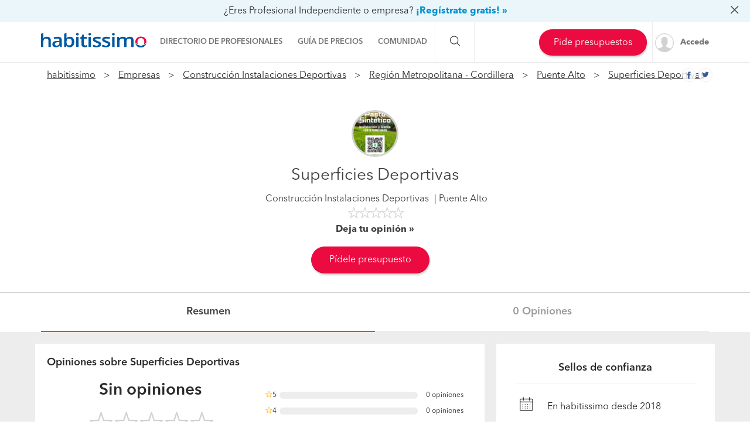

--- FILE ---
content_type: text/javascript
request_url: https://cl.habcdn.com/static/build/js/7.habitissimo-frontend-c3fff7dc6f9714e1d1b4bb4a3fa3d7db.min.js
body_size: 15330
content:
/*! For license information please see 7.habitissimo-frontend-c3fff7dc6f9714e1d1b4bb4a3fa3d7db.min.js.LICENSE.txt */
(window.webpackJsonp=window.webpackJsonp||[]).push([[7],{94:function(e,t,n){var o,i;function a(e){return a="function"==typeof Symbol&&"symbol"==typeof Symbol.iterator?function(e){return typeof e}:function(e){return e&&"function"==typeof Symbol&&e.constructor===Symbol&&e!==Symbol.prototype?"symbol":typeof e},a(e)}o=function(){"use strict";var e=function(e,t,n,o){var i={features:null,bind:function(e,t,n,o){var i=(o?"remove":"add")+"EventListener";t=t.split(" ");for(var a=0;a<t.length;a++)t[a]&&e[i](t[a],n,!1)},isArray:function(e){return e instanceof Array},createEl:function(e,t){var n=document.createElement(t||"div");return e&&(n.className=e),n},getScrollY:function(){var e=window.pageYOffset;return void 0!==e?e:document.documentElement.scrollTop},unbind:function(e,t,n){i.bind(e,t,n,!0)},removeClass:function(e,t){var n=new RegExp("(\\s|^)"+t+"(\\s|$)");e.className=e.className.replace(n," ").replace(/^\s\s*/,"").replace(/\s\s*$/,"")},addClass:function(e,t){i.hasClass(e,t)||(e.className+=(e.className?" ":"")+t)},hasClass:function(e,t){return e.className&&new RegExp("(^|\\s)"+t+"(\\s|$)").test(e.className)},getChildByClass:function(e,t){for(var n=e.firstChild;n;){if(i.hasClass(n,t))return n;n=n.nextSibling}},arraySearch:function(e,t,n){for(var o=e.length;o--;)if(e[o][n]===t)return o;return-1},extend:function(e,t,n){for(var o in t)if(t.hasOwnProperty(o)){if(n&&e.hasOwnProperty(o))continue;e[o]=t[o]}},easing:{sine:{out:function(e){return Math.sin(e*(Math.PI/2))},inOut:function(e){return-(Math.cos(Math.PI*e)-1)/2}},cubic:{out:function(e){return--e*e*e+1}}},detectFeatures:function(){if(i.features)return i.features;var e=i.createEl().style,t="",n={};if(n.oldIE=document.all&&!document.addEventListener,n.touch="ontouchstart"in window,window.requestAnimationFrame&&(n.raf=window.requestAnimationFrame,n.caf=window.cancelAnimationFrame),n.pointerEvent=!!window.PointerEvent||navigator.msPointerEnabled,!n.pointerEvent){var o=navigator.userAgent;if(/iP(hone|od)/.test(navigator.platform)){var a=navigator.appVersion.match(/OS (\d+)_(\d+)_?(\d+)?/);a&&a.length>0&&(a=parseInt(a[1],10))>=1&&a<8&&(n.isOldIOSPhone=!0)}var r=o.match(/Android\s([0-9\.]*)/),l=r?r[1]:0;(l=parseFloat(l))>=1&&(l<4.4&&(n.isOldAndroid=!0),n.androidVersion=l),n.isMobileOpera=/opera mini|opera mobi/i.test(o)}for(var s,u,c=["transform","perspective","animationName"],d=["","webkit","Moz","ms","O"],p=0;p<4;p++){t=d[p];for(var m=0;m<3;m++)s=c[m],u=t+(t?s.charAt(0).toUpperCase()+s.slice(1):s),!n[s]&&u in e&&(n[s]=u);t&&!n.raf&&(t=t.toLowerCase(),n.raf=window[t+"RequestAnimationFrame"],n.raf&&(n.caf=window[t+"CancelAnimationFrame"]||window[t+"CancelRequestAnimationFrame"]))}if(!n.raf){var f=0;n.raf=function(e){var t=(new Date).getTime(),n=Math.max(0,16-(t-f)),o=window.setTimeout((function(){e(t+n)}),n);return f=t+n,o},n.caf=function(e){clearTimeout(e)}}return n.svg=!!document.createElementNS&&!!document.createElementNS("http://www.w3.org/2000/svg","svg").createSVGRect,i.features=n,n}};i.detectFeatures(),i.features.oldIE&&(i.bind=function(e,t,n,o){t=t.split(" ");for(var i,r=(o?"detach":"attach")+"Event",l=function(){n.handleEvent.call(n)},s=0;s<t.length;s++)if(i=t[s])if("object"===a(n)&&n.handleEvent){if(o){if(!n["oldIE"+i])return!1}else n["oldIE"+i]=l;e[r]("on"+i,n["oldIE"+i])}else e[r]("on"+i,n)});var r=this,l=25,s=3,u={allowPanToNext:!0,spacing:.12,bgOpacity:1,mouseUsed:!1,loop:!0,pinchToClose:!0,closeOnScroll:!0,closeOnVerticalDrag:!0,verticalDragRange:.75,hideAnimationDuration:333,showAnimationDuration:333,showHideOpacity:!1,focus:!0,escKey:!0,arrowKeys:!0,mainScrollEndFriction:.35,panEndFriction:.35,isClickableElement:function(e){return"A"===e.tagName},getDoubleTapZoom:function(e,t){return e||t.initialZoomLevel<.7?1:1.33},maxSpreadZoom:1.33,modal:!0,scaleMode:"fit"};i.extend(u,o);var c,d,p,m,f,h,v,y,g,x,w,b,C,I,T,E,S,D,_,M,F,k,O,A,R,L,Z,P,z,N,U,K,H,W,B,Y,G,q,V,X,$,J,j,Q,ee,te,ne,oe,ie,ae,re,le,se,ue,ce,de,pe=function(){return{x:0,y:0}},me=pe(),fe=pe(),he=pe(),ve={},ye=0,ge={},xe=pe(),we=0,be=!0,Ce=[],Ie={},Te=!1,Ee=function(e,t){i.extend(r,t.publicMethods),Ce.push(e)},Se=function(e){var t=en();return e>t-1?e-t:e<0?t+e:e},De={},_e=function(e,t){return De[e]||(De[e]=[]),De[e].push(t)},Me=function(e){var t=De[e];if(t){var n=Array.prototype.slice.call(arguments);n.shift();for(var o=0;o<t.length;o++)t[o].apply(r,n)}},Fe=function(){return(new Date).getTime()},ke=function(e){ue=e,r.bg.style.opacity=e*u.bgOpacity},Oe=function(e,t,n,o,i){(!Te||i&&i!==r.currItem)&&(o/=i?i.fitRatio:r.currItem.fitRatio),e[k]=b+t+"px, "+n+"px"+C+" scale("+o+")"},Ae=function(e){ie&&(e&&(x>r.currItem.fitRatio?Te||(pn(r.currItem,!1,!0),Te=!0):Te&&(pn(r.currItem),Te=!1)),Oe(ie,he.x,he.y,x))},Re=function(e){e.container&&Oe(e.container.style,e.initialPosition.x,e.initialPosition.y,e.initialZoomLevel,e)},Le=function(e,t){t[k]=b+e+"px, 0px"+C},Ze=function(e,t){if(!u.loop&&t){var n=m+(xe.x*ye-e)/xe.x,o=Math.round(e-xt.x);(n<0&&o>0||n>=en()-1&&o<0)&&(e=xt.x+o*u.mainScrollEndFriction)}xt.x=e,Le(e,f)},Pe=function(e,t){var n=wt[e]-ge[e];return fe[e]+me[e]+n-n*(t/w)},ze=function(e,t){e.x=t.x,e.y=t.y,t.id&&(e.id=t.id)},Ne=function(e){e.x=Math.round(e.x),e.y=Math.round(e.y)},Ue=null,Ke=function t(){Ue&&(i.unbind(document,"mousemove",t),i.addClass(e,"pswp--has_mouse"),u.mouseUsed=!0,Me("mouseUsed")),Ue=setTimeout((function(){Ue=null}),100)},He=function(){i.bind(document,"keydown",r),U.transform&&i.bind(r.scrollWrap,"click",r),u.mouseUsed||i.bind(document,"mousemove",Ke),i.bind(window,"resize scroll orientationchange",r),Me("bindEvents")},We=function(){i.unbind(window,"resize scroll orientationchange",r),i.unbind(window,"scroll",g.scroll),i.unbind(document,"keydown",r),i.unbind(document,"mousemove",Ke),U.transform&&i.unbind(r.scrollWrap,"click",r),V&&i.unbind(window,v,r),clearTimeout(K),Me("unbindEvents")},Be=function(e,t){var n=sn(r.currItem,ve,e);return t&&(oe=n),n},Ye=function(e){return e||(e=r.currItem),e.initialZoomLevel},Ge=function(e){return e||(e=r.currItem),e.w>0?u.maxSpreadZoom:1},qe=function(e,t,n,o){return o===r.currItem.initialZoomLevel?(n[e]=r.currItem.initialPosition[e],!0):(n[e]=Pe(e,o),n[e]>t.min[e]?(n[e]=t.min[e],!0):n[e]<t.max[e]&&(n[e]=t.max[e],!0))},Ve=function(){if(k){var t=U.perspective&&!A;return b="translate"+(t?"3d(":"("),void(C=U.perspective?", 0px)":")")}k="left",i.addClass(e,"pswp--ie"),Le=function(e,t){t.left=e+"px"},Re=function(e){var t=e.fitRatio>1?1:e.fitRatio,n=e.container.style,o=t*e.w,i=t*e.h;n.width=o+"px",n.height=i+"px",n.left=e.initialPosition.x+"px",n.top=e.initialPosition.y+"px"},Ae=function(){if(ie){var e=ie,t=r.currItem,n=t.fitRatio>1?1:t.fitRatio,o=n*t.w,i=n*t.h;e.width=o+"px",e.height=i+"px",e.left=he.x+"px",e.top=he.y+"px"}}},Xe=function(e){var t="";u.escKey&&27===e.keyCode?t="close":u.arrowKeys&&(37===e.keyCode?t="prev":39===e.keyCode&&(t="next")),t&&(e.ctrlKey||e.altKey||e.shiftKey||e.metaKey||(e.preventDefault?e.preventDefault():e.returnValue=!1,r[t]()))},$e=function(e){e&&(J||$||ae||G)&&(e.preventDefault(),e.stopPropagation())},Je=function(){r.setScrollOffset(0,i.getScrollY())},je={},Qe=0,et=function(e){je[e]&&(je[e].raf&&L(je[e].raf),Qe--,delete je[e])},tt=function(e){je[e]&&et(e),je[e]||(Qe++,je[e]={})},nt=function(){for(var e in je)je.hasOwnProperty(e)&&et(e)},ot=function(e,t,n,o,i,a,r){var l,s=Fe();tt(e),function u(){if(je[e]){if((l=Fe()-s)>=o)return et(e),a(n),void(r&&r());a((n-t)*i(l/o)+t),je[e].raf=R(u)}}()},it={shout:Me,listen:_e,viewportSize:ve,options:u,isMainScrollAnimating:function(){return ae},getZoomLevel:function(){return x},getCurrentIndex:function(){return m},isDragging:function(){return V},isZooming:function(){return te},setScrollOffset:function(e,t){ge.x=e,N=ge.y=t,Me("updateScrollOffset",ge)},applyZoomPan:function(e,t,n,o){he.x=t,he.y=n,x=e,Ae(o)},init:function(){if(!c&&!d){var n;r.framework=i,r.template=e,r.bg=i.getChildByClass(e,"pswp__bg"),Z=e.className,c=!0,U=i.detectFeatures(),R=U.raf,L=U.caf,k=U.transform,z=U.oldIE,r.scrollWrap=i.getChildByClass(e,"pswp__scroll-wrap"),r.container=i.getChildByClass(r.scrollWrap,"pswp__container"),f=r.container.style,r.itemHolders=E=[{el:r.container.children[0],wrap:0,index:-1},{el:r.container.children[1],wrap:0,index:-1},{el:r.container.children[2],wrap:0,index:-1}],E[0].el.style.display=E[2].el.style.display="none",Ve(),g={resize:r.updateSize,orientationchange:function(){clearTimeout(K),K=setTimeout((function(){ve.x!==r.scrollWrap.clientWidth&&r.updateSize()}),500)},scroll:Je,keydown:Xe,click:$e};var o=U.isOldIOSPhone||U.isOldAndroid||U.isMobileOpera;for(U.animationName&&U.transform&&!o||(u.showAnimationDuration=u.hideAnimationDuration=0),n=0;n<Ce.length;n++)r["init"+Ce[n]]();t&&(r.ui=new t(r,i)).init(),Me("firstUpdate"),m=m||u.index||0,(isNaN(m)||m<0||m>=en())&&(m=0),r.currItem=Qt(m),(U.isOldIOSPhone||U.isOldAndroid)&&(be=!1),e.setAttribute("aria-hidden","false"),u.modal&&(be?e.style.position="fixed":(e.style.position="absolute",e.style.top=i.getScrollY()+"px")),void 0===N&&(Me("initialLayout"),N=P=i.getScrollY());var a="pswp--open ";for(u.mainClass&&(a+=u.mainClass+" "),u.showHideOpacity&&(a+="pswp--animate_opacity "),a+=A?"pswp--touch":"pswp--notouch",a+=U.animationName?" pswp--css_animation":"",a+=U.svg?" pswp--svg":"",i.addClass(e,a),r.updateSize(),h=-1,we=null,n=0;n<s;n++)Le((n+h)*xe.x,E[n].el.style);z||i.bind(r.scrollWrap,y,r),_e("initialZoomInEnd",(function(){r.setContent(E[0],m-1),r.setContent(E[2],m+1),E[0].el.style.display=E[2].el.style.display="block",u.focus&&e.focus(),He()})),r.setContent(E[1],m),r.updateCurrItem(),Me("afterInit"),be||(I=setInterval((function(){Qe||V||te||x!==r.currItem.initialZoomLevel||r.updateSize()}),1e3)),i.addClass(e,"pswp--visible")}},close:function(){c&&(c=!1,d=!0,Me("close"),We(),tn(r.currItem,null,!0,r.destroy))},destroy:function(){Me("destroy"),Xt&&clearTimeout(Xt),e.setAttribute("aria-hidden","true"),e.className=Z,I&&clearInterval(I),i.unbind(r.scrollWrap,y,r),i.unbind(window,"scroll",r),Et(),nt(),De=null},panTo:function(e,t,n){n||(e>oe.min.x?e=oe.min.x:e<oe.max.x&&(e=oe.max.x),t>oe.min.y?t=oe.min.y:t<oe.max.y&&(t=oe.max.y)),he.x=e,he.y=t,Ae()},handleEvent:function(e){e=e||window.event,g[e.type]&&g[e.type](e)},goTo:function(e){var t=(e=Se(e))-m;we=t,m=e,r.currItem=Qt(m),ye-=t,Ze(xe.x*ye),nt(),ae=!1,r.updateCurrItem()},next:function(){r.goTo(m+1)},prev:function(){r.goTo(m-1)},updateCurrZoomItem:function(e){if(e&&Me("beforeChange",0),E[1].el.children.length){var t=E[1].el.children[0];ie=i.hasClass(t,"pswp__zoom-wrap")?t.style:null}else ie=null;oe=r.currItem.bounds,w=x=r.currItem.initialZoomLevel,he.x=oe.center.x,he.y=oe.center.y,e&&Me("afterChange")},invalidateCurrItems:function(){T=!0;for(var e=0;e<s;e++)E[e].item&&(E[e].item.needsUpdate=!0)},updateCurrItem:function(e){if(0!==we){var t,n=Math.abs(we);if(!(e&&n<2)){r.currItem=Qt(m),Te=!1,Me("beforeChange",we),n>=s&&(h+=we+(we>0?-s:s),n=s);for(var o=0;o<n;o++)we>0?(t=E.shift(),E[s-1]=t,h++,Le((h+2)*xe.x,t.el.style),r.setContent(t,m-n+o+1+1)):(t=E.pop(),E.unshift(t),h--,Le(h*xe.x,t.el.style),r.setContent(t,m+n-o-1-1));if(ie&&1===Math.abs(we)){var i=Qt(S);i.initialZoomLevel!==x&&(sn(i,ve),pn(i),Re(i))}we=0,r.updateCurrZoomItem(),S=m,Me("afterChange")}}},updateSize:function(t){if(!be&&u.modal){var n=i.getScrollY();if(N!==n&&(e.style.top=n+"px",N=n),!t&&Ie.x===window.innerWidth&&Ie.y===window.innerHeight)return;Ie.x=window.innerWidth,Ie.y=window.innerHeight,e.style.height=Ie.y+"px"}if(ve.x=r.scrollWrap.clientWidth,ve.y=r.scrollWrap.clientHeight,Je(),xe.x=ve.x+Math.round(ve.x*u.spacing),xe.y=ve.y,Ze(xe.x*ye),Me("beforeResize"),void 0!==h){for(var o,a,l,c=0;c<s;c++)o=E[c],Le((c+h)*xe.x,o.el.style),l=m+c-1,u.loop&&en()>2&&(l=Se(l)),(a=Qt(l))&&(T||a.needsUpdate||!a.bounds)?(r.cleanSlide(a),r.setContent(o,l),1===c&&(r.currItem=a,r.updateCurrZoomItem(!0)),a.needsUpdate=!1):-1===o.index&&l>=0&&r.setContent(o,l),a&&a.container&&(sn(a,ve),pn(a),Re(a));T=!1}w=x=r.currItem.initialZoomLevel,(oe=r.currItem.bounds)&&(he.x=oe.center.x,he.y=oe.center.y,Ae(!0)),Me("resize")},zoomTo:function(e,t,n,o,a){t&&(w=x,wt.x=Math.abs(t.x)-he.x,wt.y=Math.abs(t.y)-he.y,ze(fe,he));var r=Be(e,!1),l={};qe("x",r,l,e),qe("y",r,l,e);var s=x,u={x:he.x,y:he.y};Ne(l);var c=function(t){1===t?(x=e,he.x=l.x,he.y=l.y):(x=(e-s)*t+s,he.x=(l.x-u.x)*t+u.x,he.y=(l.y-u.y)*t+u.y),a&&a(t),Ae(1===t)};n?ot("customZoomTo",0,1,n,o||i.easing.sine.inOut,c):c(1)}},at=30,rt=10,lt={},st={},ut={},ct={},dt={},pt=[],mt={},ft=[],ht={},vt=0,yt=pe(),gt=0,xt=pe(),wt=pe(),bt=pe(),Ct=function(e,t){return e.x===t.x&&e.y===t.y},It=function(e,t){return Math.abs(e.x-t.x)<l&&Math.abs(e.y-t.y)<l},Tt=function(e,t){return ht.x=Math.abs(e.x-t.x),ht.y=Math.abs(e.y-t.y),Math.sqrt(ht.x*ht.x+ht.y*ht.y)},Et=function(){j&&(L(j),j=null)},St=function e(){V&&(j=R(e),Ht())},Dt=function(){return!("fit"===u.scaleMode&&x===r.currItem.initialZoomLevel)},_t=function e(t,n){return!(!t||t===document)&&!(t.getAttribute("class")&&t.getAttribute("class").indexOf("pswp__scroll-wrap")>-1)&&(n(t)?t:e(t.parentNode,n))},Mt={},Ft=function(e,t){return Mt.prevent=!_t(e.target,u.isClickableElement),Me("preventDragEvent",e,t,Mt),Mt.prevent},kt=function(e,t){return t.x=e.pageX,t.y=e.pageY,t.id=e.identifier,t},Ot=function(e,t,n){n.x=.5*(e.x+t.x),n.y=.5*(e.y+t.y)},At=function(e,t,n){if(e-W>50){var o=ft.length>2?ft.shift():{};o.x=t,o.y=n,ft.push(o),W=e}},Rt=function(){var e=he.y-r.currItem.initialPosition.y;return 1-Math.abs(e/(ve.y/2))},Lt={},Zt={},Pt=[],zt=function(e){for(;Pt.length>0;)Pt.pop();return O?(de=0,pt.forEach((function(e){0===de?Pt[0]=e:1===de&&(Pt[1]=e),de++}))):e.type.indexOf("touch")>-1?e.touches&&e.touches.length>0&&(Pt[0]=kt(e.touches[0],Lt),e.touches.length>1&&(Pt[1]=kt(e.touches[1],Zt))):(Lt.x=e.pageX,Lt.y=e.pageY,Lt.id="",Pt[0]=Lt),Pt},Nt=function(e,t){var n,o,i,a,l=he[e]+t[e],s=t[e]>0,c=xt.x+t.x,d=xt.x-mt.x;if(n=l>oe.min[e]||l<oe.max[e]?u.panEndFriction:1,l=he[e]+t[e]*n,(u.allowPanToNext||x===r.currItem.initialZoomLevel)&&(ie?"h"!==re||"x"!==e||$||(s?(l>oe.min[e]&&(n=u.panEndFriction,oe.min[e],o=oe.min[e]-fe[e]),(o<=0||d<0)&&en()>1?(a=c,d<0&&c>mt.x&&(a=mt.x)):oe.min.x!==oe.max.x&&(i=l)):(l<oe.max[e]&&(n=u.panEndFriction,oe.max[e],o=fe[e]-oe.max[e]),(o<=0||d>0)&&en()>1?(a=c,d>0&&c<mt.x&&(a=mt.x)):oe.min.x!==oe.max.x&&(i=l))):a=c,"x"===e))return void 0!==a&&(Ze(a,!0),Q=a!==mt.x),oe.min.x!==oe.max.x&&(void 0!==i?he.x=i:Q||(he.x+=t.x*n)),void 0!==a;ae||Q||x>r.currItem.fitRatio&&(he[e]+=t[e]*n)},Ut=function(e){if(!("mousedown"===e.type&&e.button>0))if(jt)e.preventDefault();else if(!q||"mousedown"!==e.type){if(Ft(e,!0)&&e.preventDefault(),Me("pointerDown"),O){var t=i.arraySearch(pt,e.pointerId,"id");t<0&&(t=pt.length),pt[t]={x:e.pageX,y:e.pageY,id:e.pointerId}}var n=zt(e),o=n.length;ee=null,nt(),V&&1!==o||(V=le=!0,i.bind(window,v,r),Y=ce=se=G=Q=J=X=$=!1,re=null,Me("firstTouchStart",n),ze(fe,he),me.x=me.y=0,ze(ct,n[0]),ze(dt,ct),mt.x=xe.x*ye,ft=[{x:ct.x,y:ct.y}],W=H=Fe(),Be(x,!0),Et(),St()),!te&&o>1&&!ae&&!Q&&(w=x,$=!1,te=X=!0,me.y=me.x=0,ze(fe,he),ze(lt,n[0]),ze(st,n[1]),Ot(lt,st,bt),wt.x=Math.abs(bt.x)-he.x,wt.y=Math.abs(bt.y)-he.y,ne=Tt(lt,st))}},Kt=function(e){if(e.preventDefault(),O){var t=i.arraySearch(pt,e.pointerId,"id");if(t>-1){var n=pt[t];n.x=e.pageX,n.y=e.pageY}}if(V){var o=zt(e);if(re||J||te)ee=o;else if(xt.x!==xe.x*ye)re="h";else{var a=Math.abs(o[0].x-ct.x)-Math.abs(o[0].y-ct.y);Math.abs(a)>=rt&&(re=a>0?"h":"v",ee=o)}}},Ht=function(){if(ee){var e=ee.length;if(0!==e)if(ze(lt,ee[0]),ut.x=lt.x-ct.x,ut.y=lt.y-ct.y,te&&e>1){if(ct.x=lt.x,ct.y=lt.y,!ut.x&&!ut.y&&Ct(ee[1],st))return;ze(st,ee[1]),$||($=!0,Me("zoomGestureStarted"));var t=Tt(lt,st),n=qt(t);n>r.currItem.initialZoomLevel+r.currItem.initialZoomLevel/15&&(ce=!0);var o=1,i=Ye(),a=Ge();if(n<i)if(u.pinchToClose&&!ce&&w<=r.currItem.initialZoomLevel){var l=1-(i-n)/(i/1.2);ke(l),Me("onPinchClose",l),se=!0}else(o=(i-n)/i)>1&&(o=1),n=i-o*(i/3);else n>a&&((o=(n-a)/(6*i))>1&&(o=1),n=a+o*i);o<0&&(o=0),Ot(lt,st,yt),me.x+=yt.x-bt.x,me.y+=yt.y-bt.y,ze(bt,yt),he.x=Pe("x",n),he.y=Pe("y",n),Y=n>x,x=n,Ae()}else{if(!re)return;if(le&&(le=!1,Math.abs(ut.x)>=rt&&(ut.x-=ee[0].x-dt.x),Math.abs(ut.y)>=rt&&(ut.y-=ee[0].y-dt.y)),ct.x=lt.x,ct.y=lt.y,0===ut.x&&0===ut.y)return;if("v"===re&&u.closeOnVerticalDrag&&!Dt()){me.y+=ut.y,he.y+=ut.y;var s=Rt();return G=!0,Me("onVerticalDrag",s),ke(s),void Ae()}At(Fe(),lt.x,lt.y),J=!0,oe=r.currItem.bounds,Nt("x",ut)||(Nt("y",ut),Ne(he),Ae())}}},Wt=function(e){if(U.isOldAndroid){if(q&&"mouseup"===e.type)return;e.type.indexOf("touch")>-1&&(clearTimeout(q),q=setTimeout((function(){q=0}),600))}var t;if(Me("pointerUp"),Ft(e,!1)&&e.preventDefault(),O){var n=i.arraySearch(pt,e.pointerId,"id");if(n>-1)if(t=pt.splice(n,1)[0],navigator.msPointerEnabled){var o={4:"mouse",2:"touch",3:"pen"};t.type=o[e.pointerType],t.type||(t.type=e.pointerType||"mouse")}else t.type=e.pointerType||"mouse"}var a,l=zt(e),s=l.length;if("mouseup"===e.type&&(s=0),2===s)return ee=null,!0;1===s&&ze(dt,l[0]),0!==s||re||ae||(t||("mouseup"===e.type?t={x:e.pageX,y:e.pageY,type:"mouse"}:e.changedTouches&&e.changedTouches[0]&&(t={x:e.changedTouches[0].pageX,y:e.changedTouches[0].pageY,type:"touch"})),Me("touchRelease",e,t));var c=-1;if(0===s&&(V=!1,i.unbind(window,v,r),Et(),te?c=0:-1!==gt&&(c=Fe()-gt)),gt=1===s?Fe():-1,a=-1!==c&&c<150?"zoom":"swipe",te&&s<2&&(te=!1,1===s&&(a="zoomPointerUp"),Me("zoomGestureEnded")),ee=null,J||$||ae||G)if(nt(),B||(B=Bt()),B.calculateSwipeSpeed("x"),G)if(Rt()<u.verticalDragRange)r.close();else{var d=he.y,p=ue;ot("verticalDrag",0,1,300,i.easing.cubic.out,(function(e){he.y=(r.currItem.initialPosition.y-d)*e+d,ke((1-p)*e+p),Ae()})),Me("onVerticalDrag",1)}else{if((Q||ae)&&0===s){if(Gt(a,B))return;a="zoomPointerUp"}ae||("swipe"===a?!Q&&x>r.currItem.fitRatio&&Yt(B):Vt())}},Bt=function(){var e,t,n={lastFlickOffset:{},lastFlickDist:{},lastFlickSpeed:{},slowDownRatio:{},slowDownRatioReverse:{},speedDecelerationRatio:{},speedDecelerationRatioAbs:{},distanceOffset:{},backAnimDestination:{},backAnimStarted:{},calculateSwipeSpeed:function(o){ft.length>1?(e=Fe()-W+50,t=ft[ft.length-2][o]):(e=Fe()-H,t=dt[o]),n.lastFlickOffset[o]=ct[o]-t,n.lastFlickDist[o]=Math.abs(n.lastFlickOffset[o]),n.lastFlickDist[o]>20?n.lastFlickSpeed[o]=n.lastFlickOffset[o]/e:n.lastFlickSpeed[o]=0,Math.abs(n.lastFlickSpeed[o])<.1&&(n.lastFlickSpeed[o]=0),n.slowDownRatio[o]=.95,n.slowDownRatioReverse[o]=1-n.slowDownRatio[o],n.speedDecelerationRatio[o]=1},calculateOverBoundsAnimOffset:function(e,t){n.backAnimStarted[e]||(he[e]>oe.min[e]?n.backAnimDestination[e]=oe.min[e]:he[e]<oe.max[e]&&(n.backAnimDestination[e]=oe.max[e]),void 0!==n.backAnimDestination[e]&&(n.slowDownRatio[e]=.7,n.slowDownRatioReverse[e]=1-n.slowDownRatio[e],n.speedDecelerationRatioAbs[e]<.05&&(n.lastFlickSpeed[e]=0,n.backAnimStarted[e]=!0,ot("bounceZoomPan"+e,he[e],n.backAnimDestination[e],t||300,i.easing.sine.out,(function(t){he[e]=t,Ae()})))))},calculateAnimOffset:function(e){n.backAnimStarted[e]||(n.speedDecelerationRatio[e]=n.speedDecelerationRatio[e]*(n.slowDownRatio[e]+n.slowDownRatioReverse[e]-n.slowDownRatioReverse[e]*n.timeDiff/10),n.speedDecelerationRatioAbs[e]=Math.abs(n.lastFlickSpeed[e]*n.speedDecelerationRatio[e]),n.distanceOffset[e]=n.lastFlickSpeed[e]*n.speedDecelerationRatio[e]*n.timeDiff,he[e]+=n.distanceOffset[e])},panAnimLoop:function(){if(je.zoomPan&&(je.zoomPan.raf=R(n.panAnimLoop),n.now=Fe(),n.timeDiff=n.now-n.lastNow,n.lastNow=n.now,n.calculateAnimOffset("x"),n.calculateAnimOffset("y"),Ae(),n.calculateOverBoundsAnimOffset("x"),n.calculateOverBoundsAnimOffset("y"),n.speedDecelerationRatioAbs.x<.05&&n.speedDecelerationRatioAbs.y<.05))return he.x=Math.round(he.x),he.y=Math.round(he.y),Ae(),void et("zoomPan")}};return n},Yt=function(e){if(e.calculateSwipeSpeed("y"),oe=r.currItem.bounds,e.backAnimDestination={},e.backAnimStarted={},Math.abs(e.lastFlickSpeed.x)<=.05&&Math.abs(e.lastFlickSpeed.y)<=.05)return e.speedDecelerationRatioAbs.x=e.speedDecelerationRatioAbs.y=0,e.calculateOverBoundsAnimOffset("x"),e.calculateOverBoundsAnimOffset("y"),!0;tt("zoomPan"),e.lastNow=Fe(),e.panAnimLoop()},Gt=function(e,t){var n,o,a;if(ae||(vt=m),"swipe"===e){var l=ct.x-dt.x,s=t.lastFlickDist.x<10;l>at&&(s||t.lastFlickOffset.x>20)?o=-1:l<-at&&(s||t.lastFlickOffset.x<-20)&&(o=1)}o&&((m+=o)<0?(m=u.loop?en()-1:0,a=!0):m>=en()&&(m=u.loop?0:en()-1,a=!0),a&&!u.loop||(we+=o,ye-=o,n=!0));var c,d=xe.x*ye,p=Math.abs(d-xt.x);return n||d>xt.x==t.lastFlickSpeed.x>0?(c=Math.abs(t.lastFlickSpeed.x)>0?p/Math.abs(t.lastFlickSpeed.x):333,c=Math.min(c,400),c=Math.max(c,250)):c=333,vt===m&&(n=!1),ae=!0,Me("mainScrollAnimStart"),ot("mainScroll",xt.x,d,c,i.easing.cubic.out,Ze,(function(){nt(),ae=!1,vt=-1,(n||vt!==m)&&r.updateCurrItem(),Me("mainScrollAnimComplete")})),n&&r.updateCurrItem(!0),n},qt=function(e){return 1/ne*e*w},Vt=function(){var e=x,t=Ye(),n=Ge();x<t?e=t:x>n&&(e=n);var o,a=1,l=ue;return se&&!Y&&!ce&&x<t?(r.close(),!0):(se&&(o=function(e){ke((a-l)*e+l)}),r.zoomTo(e,0,200,i.easing.cubic.out,o),!0)};Ee("Gestures",{publicMethods:{initGestures:function(){var e=function(e,t,n,o,i){D=e+t,_=e+n,M=e+o,F=i?e+i:""};(O=U.pointerEvent)&&U.touch&&(U.touch=!1),O?navigator.msPointerEnabled?e("MSPointer","Down","Move","Up","Cancel"):e("pointer","down","move","up","cancel"):U.touch?(e("touch","start","move","end","cancel"),A=!0):e("mouse","down","move","up"),v=_+" "+M+" "+F,y=D,O&&!A&&(A=navigator.maxTouchPoints>1||navigator.msMaxTouchPoints>1),r.likelyTouchDevice=A,g[D]=Ut,g[_]=Kt,g[M]=Wt,F&&(g[F]=g[M]),U.touch&&(y+=" mousedown",v+=" mousemove mouseup",g.mousedown=g[D],g.mousemove=g[_],g.mouseup=g[M]),A||(u.allowPanToNext=!1)}}});var Xt,$t,Jt,jt,Qt,en,tn=function(t,n,o,a){var l;Xt&&clearTimeout(Xt),jt=!0,Jt=!0,t.initialLayout?(l=t.initialLayout,t.initialLayout=null):l=u.getThumbBoundsFn&&u.getThumbBoundsFn(m);var s,c,d=o?u.hideAnimationDuration:u.showAnimationDuration,f=function(){et("initialZoom"),o?(r.template.removeAttribute("style"),r.bg.removeAttribute("style")):(ke(1),n&&(n.style.display="block"),i.addClass(e,"pswp--animated-in"),Me("initialZoom"+(o?"OutEnd":"InEnd"))),a&&a(),jt=!1};if(!d||!l||void 0===l.x)return Me("initialZoom"+(o?"Out":"In")),x=t.initialZoomLevel,ze(he,t.initialPosition),Ae(),e.style.opacity=o?0:1,ke(1),void(d?setTimeout((function(){f()}),d):f());s=p,c=!r.currItem.src||r.currItem.loadError||u.showHideOpacity,t.miniImg&&(t.miniImg.style.webkitBackfaceVisibility="hidden"),o||(x=l.w/t.w,he.x=l.x,he.y=l.y-P,r[c?"template":"bg"].style.opacity=.001,Ae()),tt("initialZoom"),o&&!s&&i.removeClass(e,"pswp--animated-in"),c&&(o?i[(s?"remove":"add")+"Class"](e,"pswp--animate_opacity"):setTimeout((function(){i.addClass(e,"pswp--animate_opacity")}),30)),Xt=setTimeout((function(){if(Me("initialZoom"+(o?"Out":"In")),o){var n=l.w/t.w,a={x:he.x,y:he.y},r=x,u=ue,p=function(t){1===t?(x=n,he.x=l.x,he.y=l.y-N):(x=(n-r)*t+r,he.x=(l.x-a.x)*t+a.x,he.y=(l.y-N-a.y)*t+a.y),Ae(),c?e.style.opacity=1-t:ke(u-t*u)};s?ot("initialZoom",0,1,d,i.easing.cubic.out,p,f):(p(1),Xt=setTimeout(f,d+20))}else x=t.initialZoomLevel,ze(he,t.initialPosition),Ae(),ke(1),c?e.style.opacity=1:ke(1),Xt=setTimeout(f,d+20)}),o?25:90)},nn={},on=[],an={index:0,errorMsg:'<div class="pswp__error-msg"><a href="%url%" target="_blank">The image</a> could not be loaded.</div>',forceProgressiveLoading:!1,preload:[1,1],getNumItemsFn:function(){return $t.length}},rn=function(){return{center:{x:0,y:0},max:{x:0,y:0},min:{x:0,y:0}}},ln=function(e,t,n){var o=e.bounds;o.center.x=Math.round((nn.x-t)/2),o.center.y=Math.round((nn.y-n)/2)+e.vGap.top,o.max.x=t>nn.x?Math.round(nn.x-t):o.center.x,o.max.y=n>nn.y?Math.round(nn.y-n)+e.vGap.top:o.center.y,o.min.x=t>nn.x?0:o.center.x,o.min.y=n>nn.y?e.vGap.top:o.center.y},sn=function(e,t,n){if(e.src&&!e.loadError){var o=!n;if(o&&(e.vGap||(e.vGap={top:0,bottom:0}),Me("parseVerticalMargin",e)),nn.x=t.x,nn.y=t.y-e.vGap.top-e.vGap.bottom,o){var i=nn.x/e.w,a=nn.y/e.h;e.fitRatio=i<a?i:a;var r=u.scaleMode;"orig"===r?n=1:"fit"===r&&(n=e.fitRatio),n>1&&(n=1),e.initialZoomLevel=n,e.bounds||(e.bounds=rn())}if(!n)return;return ln(e,e.w*n,e.h*n),o&&n===e.initialZoomLevel&&(e.initialPosition=e.bounds.center),e.bounds}return e.w=e.h=0,e.initialZoomLevel=e.fitRatio=1,e.bounds=rn(),e.initialPosition=e.bounds.center,e.bounds},un=function(e,t,n,o,i,a){t.loadError||o&&(t.imageAppended=!0,pn(t,o,t===r.currItem&&Te),n.appendChild(o),a&&setTimeout((function(){t&&t.loaded&&t.placeholder&&(t.placeholder.style.display="none",t.placeholder=null)}),500))},cn=function(e){e.loading=!0,e.loaded=!1;var t=e.img=i.createEl("pswp__img","img"),n=function(){e.loading=!1,e.loaded=!0,e.loadComplete?e.loadComplete(e):e.img=null,t.onload=t.onerror=null,t=null};return t.onload=n,t.onerror=function(){e.loadError=!0,n()},t.src=e.src,t},dn=function(e,t){if(e.src&&e.loadError&&e.container)return t&&(e.container.innerHTML=""),e.container.innerHTML=u.errorMsg.replace("%url%",e.src),!0},pn=function(e,t,n){if(e.src){t||(t=e.container.lastChild);var o=n?e.w:Math.round(e.w*e.fitRatio),i=n?e.h:Math.round(e.h*e.fitRatio);e.placeholder&&!e.loaded&&(e.placeholder.style.width=o+"px",e.placeholder.style.height=i+"px"),t.style.width=o+"px",t.style.height=i+"px"}},mn=function(){if(on.length){for(var e,t=0;t<on.length;t++)(e=on[t]).holder.index===e.index&&un(e.index,e.item,e.baseDiv,e.img,!1,e.clearPlaceholder);on=[]}};Ee("Controller",{publicMethods:{lazyLoadItem:function(e){e=Se(e);var t=Qt(e);t&&(!t.loaded&&!t.loading||T)&&(Me("gettingData",e,t),t.src&&cn(t))},initController:function(){i.extend(u,an,!0),r.items=$t=n,Qt=r.getItemAt,en=u.getNumItemsFn,u.loop,en()<3&&(u.loop=!1),_e("beforeChange",(function(e){var t,n=u.preload,o=null===e||e>=0,i=Math.min(n[0],en()),a=Math.min(n[1],en());for(t=1;t<=(o?a:i);t++)r.lazyLoadItem(m+t);for(t=1;t<=(o?i:a);t++)r.lazyLoadItem(m-t)})),_e("initialLayout",(function(){r.currItem.initialLayout=u.getThumbBoundsFn&&u.getThumbBoundsFn(m)})),_e("mainScrollAnimComplete",mn),_e("initialZoomInEnd",mn),_e("destroy",(function(){for(var e,t=0;t<$t.length;t++)(e=$t[t]).container&&(e.container=null),e.placeholder&&(e.placeholder=null),e.img&&(e.img=null),e.preloader&&(e.preloader=null),e.loadError&&(e.loaded=e.loadError=!1);on=null}))},getItemAt:function(e){return e>=0&&void 0!==$t[e]&&$t[e]},allowProgressiveImg:function(){return u.forceProgressiveLoading||!A||u.mouseUsed||screen.width>1200},setContent:function(e,t){u.loop&&(t=Se(t));var n=r.getItemAt(e.index);n&&(n.container=null);var o,a=r.getItemAt(t);if(a){Me("gettingData",t,a),e.index=t,e.item=a;var l=a.container=i.createEl("pswp__zoom-wrap");if(!a.src&&a.html&&(a.html.tagName?l.appendChild(a.html):l.innerHTML=a.html),dn(a),sn(a,ve),!a.src||a.loadError||a.loaded)a.src&&!a.loadError&&((o=i.createEl("pswp__img","img")).style.opacity=1,o.src=a.src,pn(a,o),un(t,a,l,o,!0));else{if(a.loadComplete=function(n){if(c){if(e&&e.index===t){if(dn(n,!0))return n.loadComplete=n.img=null,sn(n,ve),Re(n),void(e.index===m&&r.updateCurrZoomItem());n.imageAppended?!jt&&n.placeholder&&(n.placeholder.style.display="none",n.placeholder=null):U.transform&&(ae||jt)?on.push({item:n,baseDiv:l,img:n.img,index:t,holder:e,clearPlaceholder:!0}):un(t,n,l,n.img,ae||jt,!0)}n.loadComplete=null,n.img=null,Me("imageLoadComplete",t,n)}},i.features.transform){var s="pswp__img pswp__img--placeholder";s+=a.msrc?"":" pswp__img--placeholder--blank";var d=i.createEl(s,a.msrc?"img":"");a.msrc&&(d.src=a.msrc),pn(a,d),l.appendChild(d),a.placeholder=d}a.loading||cn(a),r.allowProgressiveImg()&&(!Jt&&U.transform?on.push({item:a,baseDiv:l,img:a.img,index:t,holder:e}):un(t,a,l,a.img,!0,!0))}Jt||t!==m?Re(a):(ie=l.style,tn(a,o||a.img)),e.el.innerHTML="",e.el.appendChild(l)}else e.el.innerHTML=""},cleanSlide:function(e){e.img&&(e.img.onload=e.img.onerror=null),e.loaded=e.loading=e.img=e.imageAppended=!1}}});var fn,hn,vn={},yn=function(e,t,n){var o=document.createEvent("CustomEvent"),i={origEvent:e,target:e.target,releasePoint:t,pointerType:n||"touch"};o.initCustomEvent("pswpTap",!0,!0,i),e.target.dispatchEvent(o)};Ee("Tap",{publicMethods:{initTap:function(){_e("firstTouchStart",r.onTapStart),_e("touchRelease",r.onTapRelease),_e("destroy",(function(){vn={},fn=null}))},onTapStart:function(e){e.length>1&&(clearTimeout(fn),fn=null)},onTapRelease:function(e,t){if(t&&!J&&!X&&!Qe){var n=t;if(fn&&(clearTimeout(fn),fn=null,It(n,vn)))return void Me("doubleTap",n);if("mouse"===t.type)return void yn(e,t,"mouse");if("BUTTON"===e.target.tagName.toUpperCase()||i.hasClass(e.target,"pswp__single-tap"))return void yn(e,t);ze(vn,n),fn=setTimeout((function(){yn(e,t),fn=null}),300)}}}}),Ee("DesktopZoom",{publicMethods:{initDesktopZoom:function(){z||(A?_e("mouseUsed",(function(){r.setupDesktopZoom()})):r.setupDesktopZoom(!0))},setupDesktopZoom:function(t){hn={};var n="wheel mousewheel DOMMouseScroll";_e("bindEvents",(function(){i.bind(e,n,r.handleMouseWheel)})),_e("unbindEvents",(function(){hn&&i.unbind(e,n,r.handleMouseWheel)})),r.mouseZoomedIn=!1;var o,a=function(){r.mouseZoomedIn&&(i.removeClass(e,"pswp--zoomed-in"),r.mouseZoomedIn=!1),x<1?i.addClass(e,"pswp--zoom-allowed"):i.removeClass(e,"pswp--zoom-allowed"),l()},l=function(){o&&(i.removeClass(e,"pswp--dragging"),o=!1)};_e("resize",a),_e("afterChange",a),_e("pointerDown",(function(){r.mouseZoomedIn&&(o=!0,i.addClass(e,"pswp--dragging"))})),_e("pointerUp",l),t||a()},handleMouseWheel:function(e){if(x<=r.currItem.fitRatio)return u.modal&&(!u.closeOnScroll||Qe||V?e.preventDefault():k&&Math.abs(e.deltaY)>2&&(p=!0,r.close())),!0;if(e.stopPropagation(),hn.x=0,"deltaX"in e)1===e.deltaMode?(hn.x=18*e.deltaX,hn.y=18*e.deltaY):(hn.x=e.deltaX,hn.y=e.deltaY);else if("wheelDelta"in e)e.wheelDeltaX&&(hn.x=-.16*e.wheelDeltaX),e.wheelDeltaY?hn.y=-.16*e.wheelDeltaY:hn.y=-.16*e.wheelDelta;else{if(!("detail"in e))return;hn.y=e.detail}Be(x,!0);var t=he.x-hn.x,n=he.y-hn.y;(u.modal||t<=oe.min.x&&t>=oe.max.x&&n<=oe.min.y&&n>=oe.max.y)&&e.preventDefault(),r.panTo(t,n)},toggleDesktopZoom:function(t){t=t||{x:ve.x/2+ge.x,y:ve.y/2+ge.y};var n=u.getDoubleTapZoom(!0,r.currItem),o=x===n;r.mouseZoomedIn=!o,r.zoomTo(o?r.currItem.initialZoomLevel:n,t,333),i[(o?"remove":"add")+"Class"](e,"pswp--zoomed-in")}}});var gn,xn,wn,bn,Cn,In,Tn,En,Sn,Dn,_n,Mn,Fn={history:!0,galleryUID:1},kn=function(){return _n.hash.substring(1)},On=function(){gn&&clearTimeout(gn),wn&&clearTimeout(wn)},An=function(){var e=kn(),t={};if(e.length<5)return t;var n,o=e.split("&");for(n=0;n<o.length;n++)if(o[n]){var i=o[n].split("=");i.length<2||(t[i[0]]=i[1])}if(u.galleryPIDs){var a=t.pid;for(t.pid=0,n=0;n<$t.length;n++)if($t[n].pid===a){t.pid=n;break}}else t.pid=parseInt(t.pid,10)-1;return t.pid<0&&(t.pid=0),t},Rn=function e(){if(wn&&clearTimeout(wn),Qe||V)wn=setTimeout(e,500);else{bn?clearTimeout(xn):bn=!0;var t=m+1,n=Qt(m);n.hasOwnProperty("pid")&&(t=n.pid);var o=Tn+"&gid="+u.galleryUID+"&pid="+t;En||-1===_n.hash.indexOf(o)&&(Dn=!0);var i=_n.href.split("#")[0]+"#"+o;Mn?"#"+o!==window.location.hash&&history[En?"replaceState":"pushState"]("",document.title,i):En?_n.replace(i):_n.hash=o,En=!0,xn=setTimeout((function(){bn=!1}),60)}};Ee("History",{publicMethods:{initHistory:function(){if(i.extend(u,Fn,!0),u.history){_n=window.location,Dn=!1,Sn=!1,En=!1,Tn=kn(),Mn="pushState"in history,Tn.indexOf("gid=")>-1&&(Tn=(Tn=Tn.split("&gid=")[0]).split("?gid=")[0]),_e("afterChange",r.updateURL),_e("unbindEvents",(function(){i.unbind(window,"hashchange",r.onHashChange)}));var e=function(){In=!0,Sn||(Dn?history.back():Tn?_n.hash=Tn:Mn?history.pushState("",document.title,_n.pathname+_n.search):_n.hash=""),On()};_e("unbindEvents",(function(){p&&e()})),_e("destroy",(function(){In||e()})),_e("firstUpdate",(function(){m=An().pid}));var t=Tn.indexOf("pid=");t>-1&&"&"===(Tn=Tn.substring(0,t)).slice(-1)&&(Tn=Tn.slice(0,-1)),setTimeout((function(){c&&i.bind(window,"hashchange",r.onHashChange)}),40)}},onHashChange:function(){if(kn()===Tn)return Sn=!0,void r.close();bn||(Cn=!0,r.goTo(An().pid),Cn=!1)},updateURL:function(){On(),Cn||(En?gn=setTimeout(Rn,800):Rn())}}}),i.extend(r,it)};return e},void 0===(i="function"==typeof o?o.call(t,n,t,e):o)||(e.exports=i)},95:function(e,t,n){var o,i;void 0===(i="function"==typeof(o=function(){"use strict";return function(e,t){var n,o,i,a,r,l,s,u,c,d,p,m,f,h,v,y,g,x,w=this,b=!1,C=!0,I=!0,T={barsSize:{top:44,bottom:"auto"},closeElClasses:["item","caption","zoom-wrap","ui","top-bar"],timeToIdle:4e3,timeToIdleOutside:1e3,loadingIndicatorDelay:1e3,addCaptionHTMLFn:function(e,t){return e.title?(t.children[0].innerHTML=e.title,!0):(t.children[0].innerHTML="",!1)},closeEl:!0,captionEl:!0,fullscreenEl:!0,zoomEl:!0,shareEl:!0,counterEl:!0,arrowEl:!0,preloaderEl:!0,tapToClose:!1,tapToToggleControls:!0,clickToCloseNonZoomable:!0,shareButtons:[{id:"facebook",label:"Share on Facebook",url:"https://www.facebook.com/sharer/sharer.php?u={{url}}"},{id:"twitter",label:"Tweet",url:"https://twitter.com/intent/tweet?text={{text}}&url={{url}}"},{id:"pinterest",label:"Pin it",url:"http://www.pinterest.com/pin/create/button/?url={{url}}&media={{image_url}}&description={{text}}"},{id:"download",label:"Download image",url:"{{raw_image_url}}",download:!0}],getImageURLForShare:function(){return e.currItem.src||""},getPageURLForShare:function(){return window.location.href},getTextForShare:function(){return e.currItem.title||""},indexIndicatorSep:" / ",fitControlsWidth:1200},E=function(e){if(y)return!0;e=e||window.event,v.timeToIdle&&v.mouseUsed&&!c&&L();for(var n,o,i=(e.target||e.srcElement).getAttribute("class")||"",a=0;a<W.length;a++)(n=W[a]).onTap&&i.indexOf("pswp__"+n.name)>-1&&(n.onTap(),o=!0);if(o){e.stopPropagation&&e.stopPropagation(),y=!0;var r=t.features.isOldAndroid?600:30;setTimeout((function(){y=!1}),r)}},S=function(){return!e.likelyTouchDevice||v.mouseUsed||screen.width>v.fitControlsWidth},D=function(e,n,o){t[(o?"add":"remove")+"Class"](e,"pswp__"+n)},_=function(){var e=1===v.getNumItemsFn();e!==h&&(D(o,"ui--one-slide",e),h=e)},M=function(){D(s,"share-modal--hidden",I)},F=function(){return(I=!I)?(t.removeClass(s,"pswp__share-modal--fade-in"),setTimeout((function(){I&&M()}),300)):(M(),setTimeout((function(){I||t.addClass(s,"pswp__share-modal--fade-in")}),30)),I||O(),!1},k=function(t){var n=(t=t||window.event).target||t.srcElement;return e.shout("shareLinkClick",t,n),!(!n.href||!n.hasAttribute("download")&&(window.open(n.href,"pswp_share","scrollbars=yes,resizable=yes,toolbar=no,location=yes,width=550,height=420,top=100,left="+(window.screen?Math.round(screen.width/2-275):100)),I||F(),1))},O=function(){for(var e,t,n,o,i="",a=0;a<v.shareButtons.length;a++)e=v.shareButtons[a],t=v.getImageURLForShare(e),n=v.getPageURLForShare(e),o=v.getTextForShare(e),i+='<a href="'+e.url.replace("{{url}}",encodeURIComponent(n)).replace("{{image_url}}",encodeURIComponent(t)).replace("{{raw_image_url}}",t).replace("{{text}}",encodeURIComponent(o))+'" target="_blank" class="pswp__share--'+e.id+'"'+(e.download?"download":"")+">"+e.label+"</a>",v.parseShareButtonOut&&(i=v.parseShareButtonOut(e,i));s.children[0].innerHTML=i,s.children[0].onclick=k},A=function(e){for(var n=0;n<v.closeElClasses.length;n++)if(t.hasClass(e,"pswp__"+v.closeElClasses[n]))return!0},R=0,L=function(){clearTimeout(x),R=0,c&&w.setIdle(!1)},Z=function(e){var t=(e=e||window.event).relatedTarget||e.toElement;t&&"HTML"!==t.nodeName||(clearTimeout(x),x=setTimeout((function(){w.setIdle(!0)}),v.timeToIdleOutside))},P=function(){v.fullscreenEl&&!t.features.isOldAndroid&&(n||(n=w.getFullscreenAPI()),n?(t.bind(document,n.eventK,w.updateFullscreen),w.updateFullscreen(),t.addClass(e.template,"pswp--supports-fs")):t.removeClass(e.template,"pswp--supports-fs"))},z=function(){v.preloaderEl&&(N(!0),d("beforeChange",(function(){clearTimeout(f),f=setTimeout((function(){e.currItem&&e.currItem.loading?(!e.allowProgressiveImg()||e.currItem.img&&!e.currItem.img.naturalWidth)&&N(!1):N(!0)}),v.loadingIndicatorDelay)})),d("imageLoadComplete",(function(t,n){e.currItem===n&&N(!0)})))},N=function(e){m!==e&&(D(p,"preloader--active",!e),m=e)},U=function(e){var n=e.vGap;if(S()){var r=v.barsSize;if(v.captionEl&&"auto"===r.bottom)if(a||((a=t.createEl("pswp__caption pswp__caption--fake")).appendChild(t.createEl("pswp__caption__center")),o.insertBefore(a,i),t.addClass(o,"pswp__ui--fit")),v.addCaptionHTMLFn(e,a,!0)){var l=a.clientHeight;n.bottom=parseInt(l,10)||44}else n.bottom=r.top;else n.bottom="auto"===r.bottom?0:r.bottom;n.top=r.top}else n.top=n.bottom=0},K=function(){v.timeToIdle&&d("mouseUsed",(function(){t.bind(document,"mousemove",L),t.bind(document,"mouseout",Z),g=setInterval((function(){2==++R&&w.setIdle(!0)}),v.timeToIdle/2)}))},H=function(){var e;d("onVerticalDrag",(function(e){C&&e<.95?w.hideControls():!C&&e>=.95&&w.showControls()})),d("onPinchClose",(function(t){C&&t<.9?(w.hideControls(),e=!0):e&&!C&&t>.9&&w.showControls()})),d("zoomGestureEnded",(function(){(e=!1)&&!C&&w.showControls()}))},W=[{name:"caption",option:"captionEl",onInit:function(e){i=e}},{name:"share-modal",option:"shareEl",onInit:function(e){s=e},onTap:function(){F()}},{name:"button--share",option:"shareEl",onInit:function(e){l=e},onTap:function(){F()}},{name:"button--zoom",option:"zoomEl",onTap:e.toggleDesktopZoom},{name:"counter",option:"counterEl",onInit:function(e){r=e}},{name:"button--close",option:"closeEl",onTap:e.close},{name:"button--arrow--left",option:"arrowEl",onTap:e.prev},{name:"button--arrow--right",option:"arrowEl",onTap:e.next},{name:"button--fs",option:"fullscreenEl",onTap:function(){n.isFullscreen()?n.exit():n.enter()}},{name:"preloader",option:"preloaderEl",onInit:function(e){p=e}}],B=function(){var e,n,i,a=function(o){if(o)for(var a=o.length,r=0;r<a;r++){e=o[r],n=e.className;for(var l=0;l<W.length;l++)i=W[l],n.indexOf("pswp__"+i.name)>-1&&(v[i.option]?(t.removeClass(e,"pswp__element--disabled"),i.onInit&&i.onInit(e)):t.addClass(e,"pswp__element--disabled"))}};a(o.children);var r=t.getChildByClass(o,"pswp__top-bar");r&&a(r.children)};w.init=function(){t.extend(e.options,T,!0),v=e.options,o=t.getChildByClass(e.scrollWrap,"pswp__ui"),d=e.listen,H(),d("beforeChange",w.update),d("doubleTap",(function(t){var n=e.currItem.initialZoomLevel;e.getZoomLevel()!==n?e.zoomTo(n,t,333):e.zoomTo(v.getDoubleTapZoom(!1,e.currItem),t,333)})),d("preventDragEvent",(function(e,t,n){var o=e.target||e.srcElement;o&&o.getAttribute("class")&&e.type.indexOf("mouse")>-1&&(o.getAttribute("class").indexOf("__caption")>0||/(SMALL|STRONG|EM)/i.test(o.tagName))&&(n.prevent=!1)})),d("bindEvents",(function(){t.bind(o,"pswpTap click",E),t.bind(e.scrollWrap,"pswpTap",w.onGlobalTap),e.likelyTouchDevice||t.bind(e.scrollWrap,"mouseover",w.onMouseOver)})),d("unbindEvents",(function(){I||F(),g&&clearInterval(g),t.unbind(document,"mouseout",Z),t.unbind(document,"mousemove",L),t.unbind(o,"pswpTap click",E),t.unbind(e.scrollWrap,"pswpTap",w.onGlobalTap),t.unbind(e.scrollWrap,"mouseover",w.onMouseOver),n&&(t.unbind(document,n.eventK,w.updateFullscreen),n.isFullscreen()&&(v.hideAnimationDuration=0,n.exit()),n=null)})),d("destroy",(function(){v.captionEl&&(a&&o.removeChild(a),t.removeClass(i,"pswp__caption--empty")),s&&(s.children[0].onclick=null),t.removeClass(o,"pswp__ui--over-close"),t.addClass(o,"pswp__ui--hidden"),w.setIdle(!1)})),v.showAnimationDuration||t.removeClass(o,"pswp__ui--hidden"),d("initialZoomIn",(function(){v.showAnimationDuration&&t.removeClass(o,"pswp__ui--hidden")})),d("initialZoomOut",(function(){t.addClass(o,"pswp__ui--hidden")})),d("parseVerticalMargin",U),B(),v.shareEl&&l&&s&&(I=!0),_(),K(),P(),z()},w.setIdle=function(e){c=e,D(o,"ui--idle",e)},w.update=function(){C&&e.currItem?(w.updateIndexIndicator(),v.captionEl&&(v.addCaptionHTMLFn(e.currItem,i),D(i,"caption--empty",!e.currItem.title)),b=!0):b=!1,I||F(),_()},w.updateFullscreen=function(o){o&&setTimeout((function(){e.setScrollOffset(0,t.getScrollY())}),50),t[(n.isFullscreen()?"add":"remove")+"Class"](e.template,"pswp--fs")},w.updateIndexIndicator=function(){v.counterEl&&(r.innerHTML=e.getCurrentIndex()+1+v.indexIndicatorSep+v.getNumItemsFn())},w.onGlobalTap=function(n){var o=(n=n||window.event).target||n.srcElement;if(!y)if(n.detail&&"mouse"===n.detail.pointerType){if(A(o))return void e.close();t.hasClass(o,"pswp__img")&&(1===e.getZoomLevel()&&e.getZoomLevel()<=e.currItem.fitRatio?v.clickToCloseNonZoomable&&e.close():e.toggleDesktopZoom(n.detail.releasePoint))}else if(v.tapToToggleControls&&(C?w.hideControls():w.showControls()),v.tapToClose&&(t.hasClass(o,"pswp__img")||A(o)))return void e.close()},w.onMouseOver=function(e){var t=(e=e||window.event).target||e.srcElement;D(o,"ui--over-close",A(t))},w.hideControls=function(){t.addClass(o,"pswp__ui--hidden"),C=!1},w.showControls=function(){C=!0,b||w.update(),t.removeClass(o,"pswp__ui--hidden")},w.supportsFullscreen=function(){var e=document;return!!(e.exitFullscreen||e.mozCancelFullScreen||e.webkitExitFullscreen||e.msExitFullscreen)},w.getFullscreenAPI=function(){var t,n=document.documentElement,o="fullscreenchange";return n.requestFullscreen?t={enterK:"requestFullscreen",exitK:"exitFullscreen",elementK:"fullscreenElement",eventK:o}:n.mozRequestFullScreen?t={enterK:"mozRequestFullScreen",exitK:"mozCancelFullScreen",elementK:"mozFullScreenElement",eventK:"moz"+o}:n.webkitRequestFullscreen?t={enterK:"webkitRequestFullscreen",exitK:"webkitExitFullscreen",elementK:"webkitFullscreenElement",eventK:"webkit"+o}:n.msRequestFullscreen&&(t={enterK:"msRequestFullscreen",exitK:"msExitFullscreen",elementK:"msFullscreenElement",eventK:"MSFullscreenChange"}),t&&(t.enter=function(){if(u=v.closeOnScroll,v.closeOnScroll=!1,"webkitRequestFullscreen"!==this.enterK)return e.template[this.enterK]();e.template[this.enterK](Element.ALLOW_KEYBOARD_INPUT)},t.exit=function(){return v.closeOnScroll=u,document[this.exitK]()},t.isFullscreen=function(){return document[this.elementK]}),t}}})?o.call(t,n,t,e):o)||(e.exports=i)}}]);
//# sourceMappingURL=7.habitissimo-frontend-c3fff7dc6f9714e1d1b4bb4a3fa3d7db.min.js.map